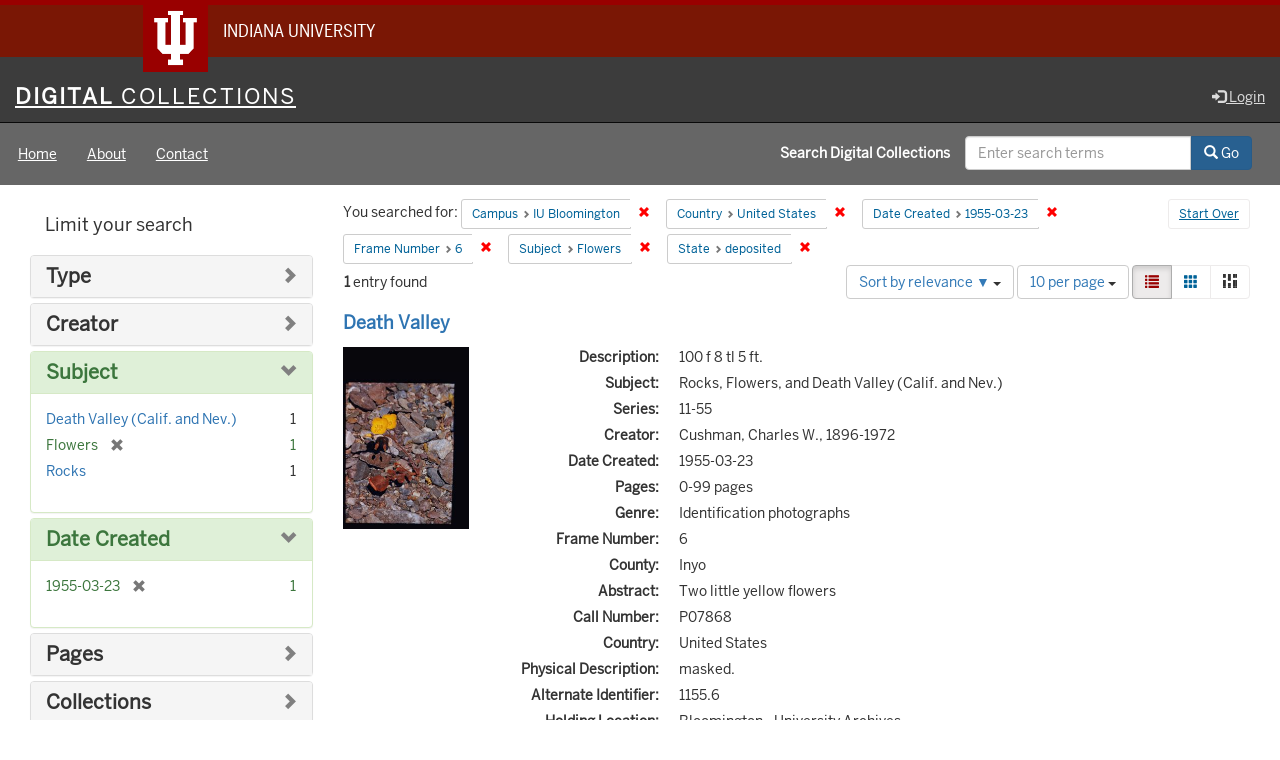

--- FILE ---
content_type: text/html; charset=utf-8
request_url: https://digitalcollections.iu.edu/catalog?f%5Bcampus_sim%5D%5B%5D=IUB&f%5Bcountry_sim%5D%5B%5D=United+States&f%5Bdate_created_sim%5D%5B%5D=1955-03-23&f%5Bframe_number_sim%5D%5B%5D=6&f%5Bsubject_sim%5D%5B%5D=Flowers&f%5Bworkflow_state_name_ssim%5D%5B%5D=deposited&locale=en&per_page=10
body_size: 41282
content:

<!DOCTYPE html>
<html lang="en" prefix="og:http://ogp.me/ns#">
<head>
  <meta name="csrf-param" content="authenticity_token" />
<meta name="csrf-token" content="y2M9hsz+02vQPl8nVEH0EXiL4iF3H7iHkhrjuHDsILNcEPiaR8rnebPm0DVdOcO2uk6NxVH9j0RyHnczLTIB2w==" />
<meta charset="utf-8" />

<!-- added for use on small devices like phones -->
<meta name="viewport" content="width=device-width, initial-scale=1.0" />
<link rel="resourcesync" href="https://digitalcollections.iu.edu/capabilitylist?locale=en" />

<!-- Twitter card metadata -->

<!-- Google Scholar metadata -->


<title>Index Catalog // Digital 
Collections</title>

<!-- application css -->
<link rel="stylesheet" media="screen" href="/assets/application-952c3a12b1c035a1570a7165edf9c25f2706842efa9ae3670cb129e3a1fa71c6.css" />

<!-- application js -->
<script src="/assets/application-d6c859bab6ad1fe336c09ba0be9ae4ae84709bf815a45d831abb549a6a4ba25b.js"></script>

<style>
a { color: #2e74b2; }
.navbar-inverse .navbar-link { color: #ffebcd; }

.navbar-inverse { background-color: #3c3c3c; }

.navbar-inverse .navbar-nav > .open > a,
.navbar-inverse .navbar-nav > .open > a:hover,
.navbar-inverse .navbar-nav > .open > a:focus { background-color: #3c3c3c; }

.navbar-inverse .navbar-nav > li > a,
.navbar-inverse .navbar-text,
.navbar-inverse .navbar-brand { color: #dcdcdc; }

.btn-primary {
  background-color: #286090;
  border-color: #265b89;
}

.btn-primary:focus,
.btn-primary.focus {
  background-color: #245682;
  border-color: #1d4467;
}

.btn-primary:hover {
  background-color: #245682;
  border-color: #215079;
}

.btn-primary:active,
.btn-primary.active {
  background-color: #286090;
  border-color: #265b89;
}

.btn-primary:active:hover,
.btn-primary:active:focus,
.btn-primary:active.focus,
.btn-primary.active:hover,
.btn-primary.active:focus,
.btn-primary.active.focus{
  background-color: #286090;
  border-color: #265b89;
}

.btn-primary.disabled:hover,
.btn-primary.disabled:focus,
.btn-primary.disabled.focus,
.btn-primary[disabled]:hover,
.btn-primary[disabled]:focus,
.btn-primary[disabled].focus {
  background-color: #286090;
  border-color: #265b89;
}

</style>


<!-- Google Analytics -->
  <!-- Google tag (gtag.js) -->
  <script async src="https://www.googletagmanager.com/gtag/js?id=G-KT3FWF67PJ"></script>
  <script> window.dataLayer = window.dataLayer || [];
      function gtag(){
          dataLayer.push(arguments);
      }
      gtag('js', new Date());
      gtag('config', 'G-KT3FWF67PJ');
  </script>


<!-- for extras, e.g., a favicon -->


    <meta name="totalResults" content="1" />
<meta name="startIndex" content="0" />
<meta name="itemsPerPage" content="10" />

  <link rel="alternate" type="application/rss+xml" title="RSS for results" href="/catalog.rss?f%5Bcampus_sim%5D%5B%5D=IUB&amp;f%5Bcountry_sim%5D%5B%5D=United+States&amp;f%5Bdate_created_sim%5D%5B%5D=1955-03-23&amp;f%5Bframe_number_sim%5D%5B%5D=6&amp;f%5Bsubject_sim%5D%5B%5D=Flowers&amp;f%5Bworkflow_state_name_ssim%5D%5B%5D=deposited&amp;locale=en&amp;per_page=10" />
  <link rel="alternate" type="application/atom+xml" title="Atom for results" href="/catalog.atom?f%5Bcampus_sim%5D%5B%5D=IUB&amp;f%5Bcountry_sim%5D%5B%5D=United+States&amp;f%5Bdate_created_sim%5D%5B%5D=1955-03-23&amp;f%5Bframe_number_sim%5D%5B%5D=6&amp;f%5Bsubject_sim%5D%5B%5D=Flowers&amp;f%5Bworkflow_state_name_ssim%5D%5B%5D=deposited&amp;locale=en&amp;per_page=10" />
  <link rel="alternate" type="application/json" title="JSON" href="/catalog.json?f%5Bcampus_sim%5D%5B%5D=IUB&amp;f%5Bcountry_sim%5D%5B%5D=United+States&amp;f%5Bdate_created_sim%5D%5B%5D=1955-03-23&amp;f%5Bframe_number_sim%5D%5B%5D=6&amp;f%5Bsubject_sim%5D%5B%5D=Flowers&amp;f%5Bworkflow_state_name_ssim%5D%5B%5D=deposited&amp;locale=en&amp;per_page=10" />

  
</head>

<body>
<div id="branding-bar" itemscope="itemscope" itemtype="http://schema.org/CollegeOrUniversity" role="complementary" aria-labelledby="campus-name">
  <div class="row pad">
    <img src="//assets.iu.edu/brand/3.x/trident-large.png" alt="IU" />
    <p id="iu-campus">
      <a href="https://www.iu.edu" title="Indiana University">
        <span id="campus-name" class="show-on-desktop" itemprop="name">Indiana University</span>
        <span class="show-on-tablet" itemprop="name">Indiana University</span>
        <span class="show-on-mobile" itemprop="name">IU</span>
      </a>
    </p>
  </div>
</div>
<div class="skip-to-content">
  <a data-turbolinks="false" href="#skip-to-content">Skip to Content</a>
</div>
<header aria-label="header">
  <nav id="masthead" class="navbar navbar-inverse navbar-static-top" role="navigation" aria-label="masthead">
    <h1 class="sr-only">Digital 
Collections</h1>
    <div class="container-fluid">
      <!-- Brand and toggle get grouped for better mobile display -->
      <div class="navbar-header">
        <button type="button" class="navbar-toggle collapsed" data-toggle="collapse" data-target="#top-navbar-collapse" aria-expanded="false">
          <span class="sr-only">Toggle navigation</span>
          <span class="icon-bar"></span>
          <span class="icon-bar"></span>
          <span class="icon-bar"></span>
        </button>
        <a id="logo" class="navbar-brand" href="/?locale=en" data-no-turbolink="true">
    <span class="institution_name">Digital<span class="thin"> Collections</span></span>
</a>

      </div>
      <div class="collapse navbar-collapse" id="top-navbar-collapse">
        <ul id="user_utility_links" class="nav navbar-nav navbar-right">
  
    <li>
      <a href="/users/auth/cas?locale=en">
        <span class="glyphicon glyphicon-log-in" aria-hidden="true"></span> Login
</a>    </li>
</ul>

      </div>
    </div>
  </nav>
  
  
  

</header>

  <nav id="main-nav" class="navbar navbar-default navbar-static-top nav-bg-black" role="navigation">
  <div class="container-fluid">
    <div class="row">
      <ul class="nav navbar-nav col-sm-5">
        <li >
          <a href="/?locale=en">Home</a></li>
        <li >
          <a href="/about?locale=en">About</a></li>
        <li >
          <a href="/contact?locale=en">Contact</a></li>
      </ul><!-- /.nav -->
      <div class="searchbar-right navbar-right col-sm-7">
        <form class="form-horizontal search-form" id="search-form-header" role="search" action="/catalog?locale=en" accept-charset="UTF-8" method="get"><input name="utf8" type="hidden" value="&#x2713;" />
  <input type="hidden" name="f[campus_sim][]" value="IUB" />
<input type="hidden" name="f[country_sim][]" value="United States" />
<input type="hidden" name="f[date_created_sim][]" value="1955-03-23" />
<input type="hidden" name="f[frame_number_sim][]" value="6" />
<input type="hidden" name="f[subject_sim][]" value="Flowers" />
<input type="hidden" name="f[workflow_state_name_ssim][]" value="deposited" />
<input type="hidden" name="locale" value="en" />
<input type="hidden" name="per_page" value="10" />
  <input type="hidden" name="search_field" id="search_field" value="all_fields" />
  <div class="form-group">

    <label class="control-label col-sm-7 label-font-white" for="search-field-header">
      Search Digital 
Collections
    </label>

    <div class="input-group">
      <input type="text" name="q" id="search-field-header" class="q form-control" placeholder="Enter search terms" />

      <div class="input-group-btn">
        <button type="submit" class="btn btn-primary" id="search-submit-header">
          <span class="glyphicon glyphicon-search" aria-hidden="true"></span> Go
        </button>

        </ul>
      </div><!-- /.input-group-btn -->
    </div><!-- /.input-group -->

  </div><!-- /.form-group -->
</form>
      </div>
    </div>
  </div>
</nav><!-- /.navbar -->



<div id="content-wrapper" class="container-fluid" role="main">
  <div class="flash-message">
  <div class="container">
    <!-- for javascript triggered flash alerts -->
    <div class="alert alert-success ui-corner-all alert-dismissable alert-js hidden">
      <a class="close" href="#">×</a>
      <span class="text"></span>
    </div>
  </div>
</div>

  

  <a name="skip-to-content" id="skip-to-content"></a>
  <main>
    <div id="content" class="col-md-9 col-md-push-3 col-sm-8 col-sm-push-4">
    <h2 class="sr-only top-content-title">Search Constraints</h2>






      <div id="appliedParams" class="clearfix constraints-container">
        <div class="pull-right">
          <a class="catalog_startOverLink btn btn-sm btn-text" id="startOverLink" href="/catalog?locale=en">Start Over</a>
        </div>
        <span class="constraints-label">You searched for:</span>
        
<span class="btn-group appliedFilter constraint filter filter-campus_sim">
  <span class="constraint-value btn btn-sm btn-default btn-disabled">
      <span class="filterName">Campus</span>
      <span class="filterValue" title="IU Bloomington">IU Bloomington</span>
  </span>

    <a class="btn btn-default btn-sm remove dropdown-toggle" href="/catalog?f%5Bcountry_sim%5D%5B%5D=United+States&amp;f%5Bdate_created_sim%5D%5B%5D=1955-03-23&amp;f%5Bframe_number_sim%5D%5B%5D=6&amp;f%5Bsubject_sim%5D%5B%5D=Flowers&amp;f%5Bworkflow_state_name_ssim%5D%5B%5D=deposited&amp;locale=en&amp;per_page=10"><span class="glyphicon glyphicon-remove"></span><span class="sr-only">Remove constraint Campus: IU Bloomington</span></a>
</span>


<span class="btn-group appliedFilter constraint filter filter-country_sim">
  <span class="constraint-value btn btn-sm btn-default btn-disabled">
      <span class="filterName">Country</span>
      <span class="filterValue" title="United States">United States</span>
  </span>

    <a class="btn btn-default btn-sm remove dropdown-toggle" href="/catalog?f%5Bcampus_sim%5D%5B%5D=IUB&amp;f%5Bdate_created_sim%5D%5B%5D=1955-03-23&amp;f%5Bframe_number_sim%5D%5B%5D=6&amp;f%5Bsubject_sim%5D%5B%5D=Flowers&amp;f%5Bworkflow_state_name_ssim%5D%5B%5D=deposited&amp;locale=en&amp;per_page=10"><span class="glyphicon glyphicon-remove"></span><span class="sr-only">Remove constraint Country: United States</span></a>
</span>


<span class="btn-group appliedFilter constraint filter filter-date_created_sim">
  <span class="constraint-value btn btn-sm btn-default btn-disabled">
      <span class="filterName">Date Created</span>
      <span class="filterValue" title="1955-03-23">1955-03-23</span>
  </span>

    <a class="btn btn-default btn-sm remove dropdown-toggle" href="/catalog?f%5Bcampus_sim%5D%5B%5D=IUB&amp;f%5Bcountry_sim%5D%5B%5D=United+States&amp;f%5Bframe_number_sim%5D%5B%5D=6&amp;f%5Bsubject_sim%5D%5B%5D=Flowers&amp;f%5Bworkflow_state_name_ssim%5D%5B%5D=deposited&amp;locale=en&amp;per_page=10"><span class="glyphicon glyphicon-remove"></span><span class="sr-only">Remove constraint Date Created: 1955-03-23</span></a>
</span>


<span class="btn-group appliedFilter constraint filter filter-frame_number_sim">
  <span class="constraint-value btn btn-sm btn-default btn-disabled">
      <span class="filterName">Frame Number</span>
      <span class="filterValue" title="6">6</span>
  </span>

    <a class="btn btn-default btn-sm remove dropdown-toggle" href="/catalog?f%5Bcampus_sim%5D%5B%5D=IUB&amp;f%5Bcountry_sim%5D%5B%5D=United+States&amp;f%5Bdate_created_sim%5D%5B%5D=1955-03-23&amp;f%5Bsubject_sim%5D%5B%5D=Flowers&amp;f%5Bworkflow_state_name_ssim%5D%5B%5D=deposited&amp;locale=en&amp;per_page=10"><span class="glyphicon glyphicon-remove"></span><span class="sr-only">Remove constraint Frame Number: 6</span></a>
</span>


<span class="btn-group appliedFilter constraint filter filter-subject_sim">
  <span class="constraint-value btn btn-sm btn-default btn-disabled">
      <span class="filterName">Subject</span>
      <span class="filterValue" title="Flowers">Flowers</span>
  </span>

    <a class="btn btn-default btn-sm remove dropdown-toggle" href="/catalog?f%5Bcampus_sim%5D%5B%5D=IUB&amp;f%5Bcountry_sim%5D%5B%5D=United+States&amp;f%5Bdate_created_sim%5D%5B%5D=1955-03-23&amp;f%5Bframe_number_sim%5D%5B%5D=6&amp;f%5Bworkflow_state_name_ssim%5D%5B%5D=deposited&amp;locale=en&amp;per_page=10"><span class="glyphicon glyphicon-remove"></span><span class="sr-only">Remove constraint Subject: Flowers</span></a>
</span>


<span class="btn-group appliedFilter constraint filter filter-workflow_state_name_ssim">
  <span class="constraint-value btn btn-sm btn-default btn-disabled">
      <span class="filterName">State</span>
      <span class="filterValue" title="deposited">deposited</span>
  </span>

    <a class="btn btn-default btn-sm remove dropdown-toggle" href="/catalog?f%5Bcampus_sim%5D%5B%5D=IUB&amp;f%5Bcountry_sim%5D%5B%5D=United+States&amp;f%5Bdate_created_sim%5D%5B%5D=1955-03-23&amp;f%5Bframe_number_sim%5D%5B%5D=6&amp;f%5Bsubject_sim%5D%5B%5D=Flowers&amp;locale=en&amp;per_page=10"><span class="glyphicon glyphicon-remove"></span><span class="sr-only">Remove constraint State: deposited</span></a>
</span>

      </div>


<div id="sortAndPerPage" class="clearfix" role="navigation" aria-label="Results navigation">
      <div class="page_links">
      <span class="page_entries">
        <strong>1</strong> entry found
      </span>
    </div> 

  <div class="search-widgets pull-right"><div id="sort-dropdown" class="btn-group">
  <button type="button" class="btn btn-default dropdown-toggle" data-toggle="dropdown" aria-expanded="false">
      Sort by relevance ▼ <span class="caret"></span>
  </button>

  <ul class="dropdown-menu" role="menu">
        <li role="menuitem"><a href="/catalog?f%5Bcampus_sim%5D%5B%5D=IUB&amp;f%5Bcountry_sim%5D%5B%5D=United+States&amp;f%5Bdate_created_sim%5D%5B%5D=1955-03-23&amp;f%5Bframe_number_sim%5D%5B%5D=6&amp;f%5Bsubject_sim%5D%5B%5D=Flowers&amp;f%5Bworkflow_state_name_ssim%5D%5B%5D=deposited&amp;locale=en&amp;per_page=10&amp;sort=score+desc%2C+system_create_dtsi+desc">relevance ▼</a></li>
        <li role="menuitem"><a href="/catalog?f%5Bcampus_sim%5D%5B%5D=IUB&amp;f%5Bcountry_sim%5D%5B%5D=United+States&amp;f%5Bdate_created_sim%5D%5B%5D=1955-03-23&amp;f%5Bframe_number_sim%5D%5B%5D=6&amp;f%5Bsubject_sim%5D%5B%5D=Flowers&amp;f%5Bworkflow_state_name_ssim%5D%5B%5D=deposited&amp;locale=en&amp;per_page=10&amp;sort=system_modified_dtsi+desc">recently updated</a></li>
        <li role="menuitem"><a href="/catalog?f%5Bcampus_sim%5D%5B%5D=IUB&amp;f%5Bcountry_sim%5D%5B%5D=United+States&amp;f%5Bdate_created_sim%5D%5B%5D=1955-03-23&amp;f%5Bframe_number_sim%5D%5B%5D=6&amp;f%5Bsubject_sim%5D%5B%5D=Flowers&amp;f%5Bworkflow_state_name_ssim%5D%5B%5D=deposited&amp;locale=en&amp;per_page=10&amp;sort=sort_title_ssi+asc">title ▲</a></li>
        <li role="menuitem"><a href="/catalog?f%5Bcampus_sim%5D%5B%5D=IUB&amp;f%5Bcountry_sim%5D%5B%5D=United+States&amp;f%5Bdate_created_sim%5D%5B%5D=1955-03-23&amp;f%5Bframe_number_sim%5D%5B%5D=6&amp;f%5Bsubject_sim%5D%5B%5D=Flowers&amp;f%5Bworkflow_state_name_ssim%5D%5B%5D=deposited&amp;locale=en&amp;per_page=10&amp;sort=sort_title_ssi+desc">title ▼</a></li>
        <li role="menuitem"><a href="/catalog?f%5Bcampus_sim%5D%5B%5D=IUB&amp;f%5Bcountry_sim%5D%5B%5D=United+States&amp;f%5Bdate_created_sim%5D%5B%5D=1955-03-23&amp;f%5Bframe_number_sim%5D%5B%5D=6&amp;f%5Bsubject_sim%5D%5B%5D=Flowers&amp;f%5Bworkflow_state_name_ssim%5D%5B%5D=deposited&amp;locale=en&amp;per_page=10&amp;sort=date_created_isi+asc">date created ▲</a></li>
        <li role="menuitem"><a href="/catalog?f%5Bcampus_sim%5D%5B%5D=IUB&amp;f%5Bcountry_sim%5D%5B%5D=United+States&amp;f%5Bdate_created_sim%5D%5B%5D=1955-03-23&amp;f%5Bframe_number_sim%5D%5B%5D=6&amp;f%5Bsubject_sim%5D%5B%5D=Flowers&amp;f%5Bworkflow_state_name_ssim%5D%5B%5D=deposited&amp;locale=en&amp;per_page=10&amp;sort=date_created_isi+desc">date created ▼</a></li>
        <li role="menuitem"><a href="/catalog?f%5Bcampus_sim%5D%5B%5D=IUB&amp;f%5Bcountry_sim%5D%5B%5D=United+States&amp;f%5Bdate_created_sim%5D%5B%5D=1955-03-23&amp;f%5Bframe_number_sim%5D%5B%5D=6&amp;f%5Bsubject_sim%5D%5B%5D=Flowers&amp;f%5Bworkflow_state_name_ssim%5D%5B%5D=deposited&amp;locale=en&amp;per_page=10&amp;sort=number_of_pages_isi+asc">pages ▲</a></li>
        <li role="menuitem"><a href="/catalog?f%5Bcampus_sim%5D%5B%5D=IUB&amp;f%5Bcountry_sim%5D%5B%5D=United+States&amp;f%5Bdate_created_sim%5D%5B%5D=1955-03-23&amp;f%5Bframe_number_sim%5D%5B%5D=6&amp;f%5Bsubject_sim%5D%5B%5D=Flowers&amp;f%5Bworkflow_state_name_ssim%5D%5B%5D=deposited&amp;locale=en&amp;per_page=10&amp;sort=number_of_pages_isi+desc">pages ▼</a></li>
        <li role="menuitem"><a href="/catalog?f%5Bcampus_sim%5D%5B%5D=IUB&amp;f%5Bcountry_sim%5D%5B%5D=United+States&amp;f%5Bdate_created_sim%5D%5B%5D=1955-03-23&amp;f%5Bframe_number_sim%5D%5B%5D=6&amp;f%5Bsubject_sim%5D%5B%5D=Flowers&amp;f%5Bworkflow_state_name_ssim%5D%5B%5D=deposited&amp;locale=en&amp;per_page=10&amp;sort=num_works_isi+asc">collection size ▲</a></li>
        <li role="menuitem"><a href="/catalog?f%5Bcampus_sim%5D%5B%5D=IUB&amp;f%5Bcountry_sim%5D%5B%5D=United+States&amp;f%5Bdate_created_sim%5D%5B%5D=1955-03-23&amp;f%5Bframe_number_sim%5D%5B%5D=6&amp;f%5Bsubject_sim%5D%5B%5D=Flowers&amp;f%5Bworkflow_state_name_ssim%5D%5B%5D=deposited&amp;locale=en&amp;per_page=10&amp;sort=num_works_isi+desc">collection size ▼</a></li>
  </ul>
</div>


  <span class="sr-only">Number of results to display per page</span>
<div id="per_page-dropdown" class="btn-group">
  <button type="button" class="btn btn-default dropdown-toggle" data-toggle="dropdown" aria-expanded="false">
    10 per page <span class="caret"></span>
  </button>
  <ul class="dropdown-menu" role="menu">
      <li role="menuitem"><a href="/catalog?f%5Bcampus_sim%5D%5B%5D=IUB&amp;f%5Bcountry_sim%5D%5B%5D=United+States&amp;f%5Bdate_created_sim%5D%5B%5D=1955-03-23&amp;f%5Bframe_number_sim%5D%5B%5D=6&amp;f%5Bsubject_sim%5D%5B%5D=Flowers&amp;f%5Bworkflow_state_name_ssim%5D%5B%5D=deposited&amp;locale=en&amp;per_page=10">10<span class="sr-only"> per page</span></a></li>
      <li role="menuitem"><a href="/catalog?f%5Bcampus_sim%5D%5B%5D=IUB&amp;f%5Bcountry_sim%5D%5B%5D=United+States&amp;f%5Bdate_created_sim%5D%5B%5D=1955-03-23&amp;f%5Bframe_number_sim%5D%5B%5D=6&amp;f%5Bsubject_sim%5D%5B%5D=Flowers&amp;f%5Bworkflow_state_name_ssim%5D%5B%5D=deposited&amp;locale=en&amp;per_page=20">20<span class="sr-only"> per page</span></a></li>
      <li role="menuitem"><a href="/catalog?f%5Bcampus_sim%5D%5B%5D=IUB&amp;f%5Bcountry_sim%5D%5B%5D=United+States&amp;f%5Bdate_created_sim%5D%5B%5D=1955-03-23&amp;f%5Bframe_number_sim%5D%5B%5D=6&amp;f%5Bsubject_sim%5D%5B%5D=Flowers&amp;f%5Bworkflow_state_name_ssim%5D%5B%5D=deposited&amp;locale=en&amp;per_page=50">50<span class="sr-only"> per page</span></a></li>
      <li role="menuitem"><a href="/catalog?f%5Bcampus_sim%5D%5B%5D=IUB&amp;f%5Bcountry_sim%5D%5B%5D=United+States&amp;f%5Bdate_created_sim%5D%5B%5D=1955-03-23&amp;f%5Bframe_number_sim%5D%5B%5D=6&amp;f%5Bsubject_sim%5D%5B%5D=Flowers&amp;f%5Bworkflow_state_name_ssim%5D%5B%5D=deposited&amp;locale=en&amp;per_page=100">100<span class="sr-only"> per page</span></a></li>
  </ul>
</div>

<div class="view-type">
  <span class="sr-only">View results as: </span>
  <div class="view-type-group btn-group">
      <a title="List" class="btn btn-default view-type-list active" href="/catalog?f%5Bcampus_sim%5D%5B%5D=IUB&amp;f%5Bcountry_sim%5D%5B%5D=United+States&amp;f%5Bdate_created_sim%5D%5B%5D=1955-03-23&amp;f%5Bframe_number_sim%5D%5B%5D=6&amp;f%5Bsubject_sim%5D%5B%5D=Flowers&amp;f%5Bworkflow_state_name_ssim%5D%5B%5D=deposited&amp;locale=en&amp;per_page=10&amp;view=list">
        <span class="glyphicon glyphicon-list view-icon-list"></span>
        <span class="caption">List</span>
</a>      <a title="Gallery" class="btn btn-default view-type-gallery " href="/catalog?f%5Bcampus_sim%5D%5B%5D=IUB&amp;f%5Bcountry_sim%5D%5B%5D=United+States&amp;f%5Bdate_created_sim%5D%5B%5D=1955-03-23&amp;f%5Bframe_number_sim%5D%5B%5D=6&amp;f%5Bsubject_sim%5D%5B%5D=Flowers&amp;f%5Bworkflow_state_name_ssim%5D%5B%5D=deposited&amp;locale=en&amp;per_page=10&amp;view=gallery">
        <span class="glyphicon glyphicon-gallery view-icon-gallery"></span>
        <span class="caption">Gallery</span>
</a>      <a title="Masonry" class="btn btn-default view-type-masonry " href="/catalog?f%5Bcampus_sim%5D%5B%5D=IUB&amp;f%5Bcountry_sim%5D%5B%5D=United+States&amp;f%5Bdate_created_sim%5D%5B%5D=1955-03-23&amp;f%5Bframe_number_sim%5D%5B%5D=6&amp;f%5Bsubject_sim%5D%5B%5D=Flowers&amp;f%5Bworkflow_state_name_ssim%5D%5B%5D=deposited&amp;locale=en&amp;per_page=10&amp;view=masonry">
        <span class="glyphicon glyphicon-masonry view-icon-masonry"></span>
        <span class="caption">Masonry</span>
</a>  </div>
</div>
</div>
</div>


<h2 class="sr-only">Search Results</h2>

  <div id="search-results">
  <ul class="list-unstyled catalog" start="1">
    <li id="document_k930bx498" class="document blacklight-image" itemscope itemtype="http://schema.org/CreativeWork">
  <div class="row search-result-wrapper">
    
<div class="search-results-title-row">
  <h3 class="search-result-title">
    <a href="/concern/images/k930bx498?locale=en">Death Valley</a></h3>
  </h3>
</div>

<div class="col-md-2">
  <div class="list-thumbnail">
    <a data-context-href="/catalog/k930bx498/track?locale=en&amp;per_page=10&amp;search_id=239855636" href="/concern/images/k930bx498?locale=en"><img alt="Death Valley" src="https://iiif.uits.iu.edu/iiif/2/pk02cb36g%2Ffiles%2F79266c0f-ad79-45ff-bee5-4b7a449aa002/full/250,/0/default.jpg" /></a>
  </div>
</div>

<div class="col-md-10">
  <div class="metadata">
    <dl class="dl-horizontal">
        <dt>Description:</dt>
          <dd>100 f 8 tl 5 ft.</dd>
        <dt>Subject:</dt>
          <dd>Rocks, Flowers, and Death Valley (Calif. and Nev.)</dd>
        <dt>Series:</dt>
          <dd>11-55</dd>
        <dt>Creator:</dt>
          <dd>Cushman, Charles W., 1896-1972</dd>
        <dt>Date Created:</dt>
          <dd>1955-03-23</dd>
        <dt>Pages:</dt>
          <dd>0-99 pages</dd>
        <dt>Genre:</dt>
          <dd>Identification photographs</dd>
        <dt>Frame Number:</dt>
          <dd>6</dd>
        <dt>County:</dt>
          <dd>Inyo</dd>
        <dt>Abstract:</dt>
          <dd>Two little yellow flowers</dd>
        <dt>Call Number:</dt>
          <dd>P07868</dd>
        <dt>Country:</dt>
          <dd>United States</dd>
        <dt>Physical Description:</dt>
          <dd>masked.</dd>
        <dt>Alternate Identifier:</dt>
          <dd>1155.6</dd>
        <dt>Holding Location:</dt>
          <dd>Bloomington - University Archives<br />Wells Library E460<br />1320 E 10th St.<br />Bloomington, IN 47405<br />Contact at <a href="mailto:archives@iu.edu">archives@iu.edu</a>, <a href="tel:812-855-1127">812-855-1127</a></dd>
        <dt>State/Province:</dt>
          <dd>California</dd>
        <dt>Persistent URL:</dt>
          <dd>http://purl.dlib.indiana.edu/iudl/archives/cushman/P07868</dd>
    </dl>
  </div>
</div>
<div class="col-md-12">
  <p></p>
</div>

  </div>
</li>


  </ul>
</div>




</div>

<div id="sidebar" class="col-md-3 col-md-pull-9 col-sm-4 col-sm-pull-8">
  <div id="facets" class="facets sidenav">

  <div class="top-panel-heading panel-heading">
    <button type="button" class="facets-toggle" data-toggle="collapse" data-target="#facet-panel-collapse">
      <span class="sr-only">Toggle facets</span>
      <span class="icon-bar"></span>
      <span class="icon-bar"></span>
      <span class="icon-bar"></span>
    </button>

    <h2 class='facets-heading'>
      Limit your search
    </h2>
  </div>

  <div id="facet-panel-collapse" class="collapse panel-group">
    <div class="panel panel-default facet_limit blacklight-human_readable_type_sim ">
  <div class="collapsed collapse-toggle panel-heading" aria-expanded="false" data-toggle="collapse" data-target="#facet-human_readable_type_sim">
    <h3 class="panel-title facet-field-heading">
      <a data-turbolinks="false" data-no-turbolink="true" href="#">Type</a>
    </h3>
  </div>
  <div id="facet-human_readable_type_sim" class="panel-collapse facet-content collapse">
    <div class="panel-body">
      <ul class="facet-values list-unstyled">
  <li><span class="facet-label"><a class="facet_select" href="/catalog?f%5Bcampus_sim%5D%5B%5D=IUB&amp;f%5Bcountry_sim%5D%5B%5D=United+States&amp;f%5Bdate_created_sim%5D%5B%5D=1955-03-23&amp;f%5Bframe_number_sim%5D%5B%5D=6&amp;f%5Bhuman_readable_type_sim%5D%5B%5D=Image&amp;f%5Bsubject_sim%5D%5B%5D=Flowers&amp;f%5Bworkflow_state_name_ssim%5D%5B%5D=deposited&amp;locale=en&amp;per_page=10">Image</a></span><span class="facet-count">1</span></li>

</ul>

    </div>
  </div>
</div>

<div class="panel panel-default facet_limit blacklight-creator_sim ">
  <div class="collapsed collapse-toggle panel-heading" aria-expanded="false" data-toggle="collapse" data-target="#facet-creator_sim">
    <h3 class="panel-title facet-field-heading">
      <a data-turbolinks="false" data-no-turbolink="true" href="#">Creator</a>
    </h3>
  </div>
  <div id="facet-creator_sim" class="panel-collapse facet-content collapse">
    <div class="panel-body">
      <ul class="facet-values list-unstyled">
  <li><span class="facet-label"><a class="facet_select" href="/catalog?f%5Bcampus_sim%5D%5B%5D=IUB&amp;f%5Bcountry_sim%5D%5B%5D=United+States&amp;f%5Bcreator_sim%5D%5B%5D=Cushman%2C+Charles+W.%2C+1896-1972&amp;f%5Bdate_created_sim%5D%5B%5D=1955-03-23&amp;f%5Bframe_number_sim%5D%5B%5D=6&amp;f%5Bsubject_sim%5D%5B%5D=Flowers&amp;f%5Bworkflow_state_name_ssim%5D%5B%5D=deposited&amp;locale=en&amp;per_page=10">Cushman, Charles W., 1896-1972</a></span><span class="facet-count">1</span></li>

</ul>

    </div>
  </div>
</div>

<div class="panel panel-default facet_limit blacklight-subject_sim facet_limit-active">
  <div class=" collapse-toggle panel-heading" aria-expanded="false" data-toggle="collapse" data-target="#facet-subject_sim">
    <h3 class="panel-title facet-field-heading">
      <a data-turbolinks="false" data-no-turbolink="true" href="#">Subject</a>
    </h3>
  </div>
  <div id="facet-subject_sim" class="panel-collapse facet-content in">
    <div class="panel-body">
      <ul class="facet-values list-unstyled">
  <li><span class="facet-label"><a class="facet_select" href="/catalog?f%5Bcampus_sim%5D%5B%5D=IUB&amp;f%5Bcountry_sim%5D%5B%5D=United+States&amp;f%5Bdate_created_sim%5D%5B%5D=1955-03-23&amp;f%5Bframe_number_sim%5D%5B%5D=6&amp;f%5Bsubject_sim%5D%5B%5D=Flowers&amp;f%5Bsubject_sim%5D%5B%5D=Death+Valley+%28Calif.+and+Nev.%29&amp;f%5Bworkflow_state_name_ssim%5D%5B%5D=deposited&amp;locale=en&amp;per_page=10">Death Valley (Calif. and Nev.)</a></span><span class="facet-count">1</span></li><li><span class="facet-label"><span class="selected">Flowers</span><a class="remove" href="/catalog?f%5Bcampus_sim%5D%5B%5D=IUB&amp;f%5Bcountry_sim%5D%5B%5D=United+States&amp;f%5Bdate_created_sim%5D%5B%5D=1955-03-23&amp;f%5Bframe_number_sim%5D%5B%5D=6&amp;f%5Bworkflow_state_name_ssim%5D%5B%5D=deposited&amp;locale=en&amp;per_page=10"><span class="glyphicon glyphicon-remove"></span><span class="sr-only">[remove]</span></a></span><span class="selected facet-count">1</span></li><li><span class="facet-label"><a class="facet_select" href="/catalog?f%5Bcampus_sim%5D%5B%5D=IUB&amp;f%5Bcountry_sim%5D%5B%5D=United+States&amp;f%5Bdate_created_sim%5D%5B%5D=1955-03-23&amp;f%5Bframe_number_sim%5D%5B%5D=6&amp;f%5Bsubject_sim%5D%5B%5D=Flowers&amp;f%5Bsubject_sim%5D%5B%5D=Rocks&amp;f%5Bworkflow_state_name_ssim%5D%5B%5D=deposited&amp;locale=en&amp;per_page=10">Rocks</a></span><span class="facet-count">1</span></li>

</ul>

    </div>
  </div>
</div>

<div class="panel panel-default facet_limit blacklight-date_created_sim facet_limit-active">
  <div class=" collapse-toggle panel-heading" aria-expanded="false" data-toggle="collapse" data-target="#facet-date_created_sim">
    <h3 class="panel-title facet-field-heading">
      <a data-turbolinks="false" data-no-turbolink="true" href="#">Date Created</a>
    </h3>
  </div>
  <div id="facet-date_created_sim" class="panel-collapse facet-content in">
    <div class="panel-body">
      <ul class="facet-values list-unstyled">
  <li><span class="facet-label"><span class="selected">1955-03-23</span><a class="remove" href="/catalog?f%5Bcampus_sim%5D%5B%5D=IUB&amp;f%5Bcountry_sim%5D%5B%5D=United+States&amp;f%5Bframe_number_sim%5D%5B%5D=6&amp;f%5Bsubject_sim%5D%5B%5D=Flowers&amp;f%5Bworkflow_state_name_ssim%5D%5B%5D=deposited&amp;locale=en&amp;per_page=10"><span class="glyphicon glyphicon-remove"></span><span class="sr-only">[remove]</span></a></span><span class="selected facet-count">1</span></li>

</ul>

    </div>
  </div>
</div>

<div class="panel panel-default facet_limit blacklight-num_pages_sim ">
  <div class="collapsed collapse-toggle panel-heading" aria-expanded="false" data-toggle="collapse" data-target="#facet-num_pages_sim">
    <h3 class="panel-title facet-field-heading">
      <a data-turbolinks="false" data-no-turbolink="true" href="#">Pages</a>
    </h3>
  </div>
  <div id="facet-num_pages_sim" class="panel-collapse facet-content collapse">
    <div class="panel-body">
      <ul class="facet-values list-unstyled">
  <li><span class="facet-label"><a class="facet_select" href="/catalog?f%5Bcampus_sim%5D%5B%5D=IUB&amp;f%5Bcountry_sim%5D%5B%5D=United+States&amp;f%5Bdate_created_sim%5D%5B%5D=1955-03-23&amp;f%5Bframe_number_sim%5D%5B%5D=6&amp;f%5Bnum_pages_sim%5D%5B%5D=0-99+pages&amp;f%5Bsubject_sim%5D%5B%5D=Flowers&amp;f%5Bworkflow_state_name_ssim%5D%5B%5D=deposited&amp;locale=en&amp;per_page=10">0-99 pages</a></span><span class="facet-count">1</span></li>

</ul>

    </div>
  </div>
</div>

<div class="panel panel-default facet_limit blacklight-member_of_collection_ids_ssim ">
  <div class="collapsed collapse-toggle panel-heading" aria-expanded="false" data-toggle="collapse" data-target="#facet-member_of_collection_ids_ssim">
    <h3 class="panel-title facet-field-heading">
      <a data-turbolinks="false" data-no-turbolink="true" href="#">Collections</a>
    </h3>
  </div>
  <div id="facet-member_of_collection_ids_ssim" class="panel-collapse facet-content collapse">
    <div class="panel-body">
      <ul class="facet-values list-unstyled">
  <li><span class="facet-label"><a class="facet_select" href="/catalog?f%5Bcampus_sim%5D%5B%5D=IUB&amp;f%5Bcountry_sim%5D%5B%5D=United+States&amp;f%5Bdate_created_sim%5D%5B%5D=1955-03-23&amp;f%5Bframe_number_sim%5D%5B%5D=6&amp;f%5Bmember_of_collection_ids_ssim%5D%5B%5D=2801pg36g&amp;f%5Bsubject_sim%5D%5B%5D=Flowers&amp;f%5Bworkflow_state_name_ssim%5D%5B%5D=deposited&amp;locale=en&amp;per_page=10">Charles W. Cushman Kodachrome Slides</a></span><span class="facet-count">1</span></li>

</ul>

    </div>
  </div>
</div>

<div class="panel panel-default facet_limit blacklight-workflow_state_name_ssim facet_limit-active">
  <div class=" collapse-toggle panel-heading" aria-expanded="false" data-toggle="collapse" data-target="#facet-workflow_state_name_ssim">
    <h3 class="panel-title facet-field-heading">
      <a data-turbolinks="false" data-no-turbolink="true" href="#">State</a>
    </h3>
  </div>
  <div id="facet-workflow_state_name_ssim" class="panel-collapse facet-content in">
    <div class="panel-body">
      <ul class="facet-values list-unstyled">
  <li><span class="facet-label"><span class="selected">deposited</span><a class="remove" href="/catalog?f%5Bcampus_sim%5D%5B%5D=IUB&amp;f%5Bcountry_sim%5D%5B%5D=United+States&amp;f%5Bdate_created_sim%5D%5B%5D=1955-03-23&amp;f%5Bframe_number_sim%5D%5B%5D=6&amp;f%5Bsubject_sim%5D%5B%5D=Flowers&amp;locale=en&amp;per_page=10"><span class="glyphicon glyphicon-remove"></span><span class="sr-only">[remove]</span></a></span><span class="selected facet-count">1</span></li>

</ul>

    </div>
  </div>
</div>

<div class="panel panel-default facet_limit blacklight-campus_sim facet_limit-active">
  <div class=" collapse-toggle panel-heading" aria-expanded="false" data-toggle="collapse" data-target="#facet-campus_sim">
    <h3 class="panel-title facet-field-heading">
      <a data-turbolinks="false" data-no-turbolink="true" href="#">Campus</a>
    </h3>
  </div>
  <div id="facet-campus_sim" class="panel-collapse facet-content in">
    <div class="panel-body">
      <ul class="facet-values list-unstyled">
  <li><span class="facet-label"><span class="selected">IU Bloomington</span><a class="remove" href="/catalog?f%5Bcountry_sim%5D%5B%5D=United+States&amp;f%5Bdate_created_sim%5D%5B%5D=1955-03-23&amp;f%5Bframe_number_sim%5D%5B%5D=6&amp;f%5Bsubject_sim%5D%5B%5D=Flowers&amp;f%5Bworkflow_state_name_ssim%5D%5B%5D=deposited&amp;locale=en&amp;per_page=10"><span class="glyphicon glyphicon-remove"></span><span class="sr-only">[remove]</span></a></span><span class="selected facet-count">1</span></li>

</ul>

    </div>
  </div>
</div>

<div class="panel panel-default facet_limit blacklight-frame_number_sim facet_limit-active">
  <div class=" collapse-toggle panel-heading" aria-expanded="false" data-toggle="collapse" data-target="#facet-frame_number_sim">
    <h3 class="panel-title facet-field-heading">
      <a data-turbolinks="false" data-no-turbolink="true" href="#">Frame Number</a>
    </h3>
  </div>
  <div id="facet-frame_number_sim" class="panel-collapse facet-content in">
    <div class="panel-body">
      <ul class="facet-values list-unstyled">
  <li><span class="facet-label"><span class="selected">6</span><a class="remove" href="/catalog?f%5Bcampus_sim%5D%5B%5D=IUB&amp;f%5Bcountry_sim%5D%5B%5D=United+States&amp;f%5Bdate_created_sim%5D%5B%5D=1955-03-23&amp;f%5Bsubject_sim%5D%5B%5D=Flowers&amp;f%5Bworkflow_state_name_ssim%5D%5B%5D=deposited&amp;locale=en&amp;per_page=10"><span class="glyphicon glyphicon-remove"></span><span class="sr-only">[remove]</span></a></span><span class="selected facet-count">1</span></li>

</ul>

    </div>
  </div>
</div>

<div class="panel panel-default facet_limit blacklight-county_sim ">
  <div class="collapsed collapse-toggle panel-heading" aria-expanded="false" data-toggle="collapse" data-target="#facet-county_sim">
    <h3 class="panel-title facet-field-heading">
      <a data-turbolinks="false" data-no-turbolink="true" href="#">County</a>
    </h3>
  </div>
  <div id="facet-county_sim" class="panel-collapse facet-content collapse">
    <div class="panel-body">
      <ul class="facet-values list-unstyled">
  <li><span class="facet-label"><a class="facet_select" href="/catalog?f%5Bcampus_sim%5D%5B%5D=IUB&amp;f%5Bcountry_sim%5D%5B%5D=United+States&amp;f%5Bcounty_sim%5D%5B%5D=Inyo&amp;f%5Bdate_created_sim%5D%5B%5D=1955-03-23&amp;f%5Bframe_number_sim%5D%5B%5D=6&amp;f%5Bsubject_sim%5D%5B%5D=Flowers&amp;f%5Bworkflow_state_name_ssim%5D%5B%5D=deposited&amp;locale=en&amp;per_page=10">Inyo</a></span><span class="facet-count">1</span></li>

</ul>

    </div>
  </div>
</div>

<div class="panel panel-default facet_limit blacklight-country_sim facet_limit-active">
  <div class=" collapse-toggle panel-heading" aria-expanded="false" data-toggle="collapse" data-target="#facet-country_sim">
    <h3 class="panel-title facet-field-heading">
      <a data-turbolinks="false" data-no-turbolink="true" href="#">Country</a>
    </h3>
  </div>
  <div id="facet-country_sim" class="panel-collapse facet-content in">
    <div class="panel-body">
      <ul class="facet-values list-unstyled">
  <li><span class="facet-label"><span class="selected">United States</span><a class="remove" href="/catalog?f%5Bcampus_sim%5D%5B%5D=IUB&amp;f%5Bdate_created_sim%5D%5B%5D=1955-03-23&amp;f%5Bframe_number_sim%5D%5B%5D=6&amp;f%5Bsubject_sim%5D%5B%5D=Flowers&amp;f%5Bworkflow_state_name_ssim%5D%5B%5D=deposited&amp;locale=en&amp;per_page=10"><span class="glyphicon glyphicon-remove"></span><span class="sr-only">[remove]</span></a></span><span class="selected facet-count">1</span></li>

</ul>

    </div>
  </div>
</div>

<div class="panel panel-default facet_limit blacklight-holding_location_sim ">
  <div class="collapsed collapse-toggle panel-heading" aria-expanded="false" data-toggle="collapse" data-target="#facet-holding_location_sim">
    <h3 class="panel-title facet-field-heading">
      <a data-turbolinks="false" data-no-turbolink="true" href="#">Holding Location</a>
    </h3>
  </div>
  <div id="facet-holding_location_sim" class="panel-collapse facet-content collapse">
    <div class="panel-body">
      <ul class="facet-values list-unstyled">
  <li><span class="facet-label"><a class="facet_select" href="/catalog?f%5Bcampus_sim%5D%5B%5D=IUB&amp;f%5Bcountry_sim%5D%5B%5D=United+States&amp;f%5Bdate_created_sim%5D%5B%5D=1955-03-23&amp;f%5Bframe_number_sim%5D%5B%5D=6&amp;f%5Bholding_location_sim%5D%5B%5D=B-ARCHIVES&amp;f%5Bsubject_sim%5D%5B%5D=Flowers&amp;f%5Bworkflow_state_name_ssim%5D%5B%5D=deposited&amp;locale=en&amp;per_page=10">B-ARCHIVES</a></span><span class="facet-count">1</span></li>

</ul>

    </div>
  </div>
</div>

<div class="panel panel-default facet_limit blacklight-us_state_sim ">
  <div class="collapsed collapse-toggle panel-heading" aria-expanded="false" data-toggle="collapse" data-target="#facet-us_state_sim">
    <h3 class="panel-title facet-field-heading">
      <a data-turbolinks="false" data-no-turbolink="true" href="#">State/Province</a>
    </h3>
  </div>
  <div id="facet-us_state_sim" class="panel-collapse facet-content collapse">
    <div class="panel-body">
      <ul class="facet-values list-unstyled">
  <li><span class="facet-label"><a class="facet_select" href="/catalog?f%5Bcampus_sim%5D%5B%5D=IUB&amp;f%5Bcountry_sim%5D%5B%5D=United+States&amp;f%5Bdate_created_sim%5D%5B%5D=1955-03-23&amp;f%5Bframe_number_sim%5D%5B%5D=6&amp;f%5Bsubject_sim%5D%5B%5D=Flowers&amp;f%5Bus_state_sim%5D%5B%5D=California&amp;f%5Bworkflow_state_name_ssim%5D%5B%5D=deposited&amp;locale=en&amp;per_page=10">California</a></span><span class="facet-count">1</span></li>

</ul>

    </div>
  </div>
</div>

<div class="panel panel-default facet_limit blacklight-series_sim ">
  <div class="collapsed collapse-toggle panel-heading" aria-expanded="false" data-toggle="collapse" data-target="#facet-series_sim">
    <h3 class="panel-title facet-field-heading">
      <a data-turbolinks="false" data-no-turbolink="true" href="#">Series</a>
    </h3>
  </div>
  <div id="facet-series_sim" class="panel-collapse facet-content collapse">
    <div class="panel-body">
      <ul class="facet-values list-unstyled">
  <li><span class="facet-label"><a class="facet_select" href="/catalog?f%5Bcampus_sim%5D%5B%5D=IUB&amp;f%5Bcountry_sim%5D%5B%5D=United+States&amp;f%5Bdate_created_sim%5D%5B%5D=1955-03-23&amp;f%5Bframe_number_sim%5D%5B%5D=6&amp;f%5Bseries_sim%5D%5B%5D=11-55&amp;f%5Bsubject_sim%5D%5B%5D=Flowers&amp;f%5Bworkflow_state_name_ssim%5D%5B%5D=deposited&amp;locale=en&amp;per_page=10">11-55</a></span><span class="facet-count">1</span></li>

</ul>

    </div>
  </div>
</div>

  </div>
</div>

</div>

  </main>

</div><!-- /#content-wrapper -->
<footer role="contentinfo">

  <div class=" bg-mahogany bottom-nav">
    <div class="grid thirds text-center">
      <div class="grid-item">
        <a href="https://library.indianapolis.iu.edu">
          <img class="lockup" alt="IU Indianapolis University Library" src="/assets/iui-library-cf433c96fdb49d2f80553564a0c74a5738961de6f361e896c3448cc3b04a6278.png" />
</a>      </div>
      <div class="grid-item">
        <a href="https://libraries.indiana.edu">
          <img class="lockup" alt="Indiana University Libraries" src="/assets/iu-libraries-beee71bd623ab688a83b8ca8fb4445c7e4a55de258a87dba5d505e41fc39a2d3.png" />
</a>      </div>
      <div class="grid-item">
        <a href="https://uits.iu.edu">
          <img class="lockup" alt="University Information Technology Services" src="/assets/uits-971ed06e81f842c500dd8a75542cdfa58bba2b105eecc9f8e0fe384fee0aac3b.png" />
</a>      </div>
    </div>
    <div class="container-fluid container-fluid-thin small text-center">
      <p>
        <a href="https://libraries.indiana.edu/digital-materials-accessibility">Accessibility Support</a> |
        <a href="https://libraries.indiana.edu/harmful-language-statement">Harmful Language Statement</a>
      </p>
    </div>
  </div>



  <footer id="footer" role="contentinfo" itemscope="itemscope" itemtype="http://schema.org/CollegeOrUniversity">
      <div class="row pad">

          <p class="signature">
              <a href="https://www.iu.edu" class="signature-link signature-img"><img src="//assets.iu.edu/brand/3.2.x/iu-sig-formal.svg" alt="Indiana University" /></a>
          </p>

          <p class="copyright">
          <span class="line-break"><a href="https://accessibility.iu.edu/assistance" id="accessibility-link" title="Having trouble accessing this web page content? Please visit this page for assistance.">Accessibility</a> | <a href="https://libraries.indiana.edu/privacy" id="privacy-policy-link">Privacy Notice</a></span>
          <span class="hide-on-mobile"> | </span>
          <a href="https://www.iu.edu/copyright/index.html">Copyright</a> &#169; 2020 <span class="line-break-small">The Trustees of <a href="https://www.iu.edu/" itemprop="url"><span itemprop="name">Indiana University</span></a></span>
          </p>
      </div>
  </footer>
</footer>

<div id="ajax-modal" class="modal fade" tabindex="-1" role="dialog" aria-hidden="true">
  <div class="modal-dialog" role="document">
    <div class="modal-content">
    </div>
  </div>
</div>

</body>
</html>

